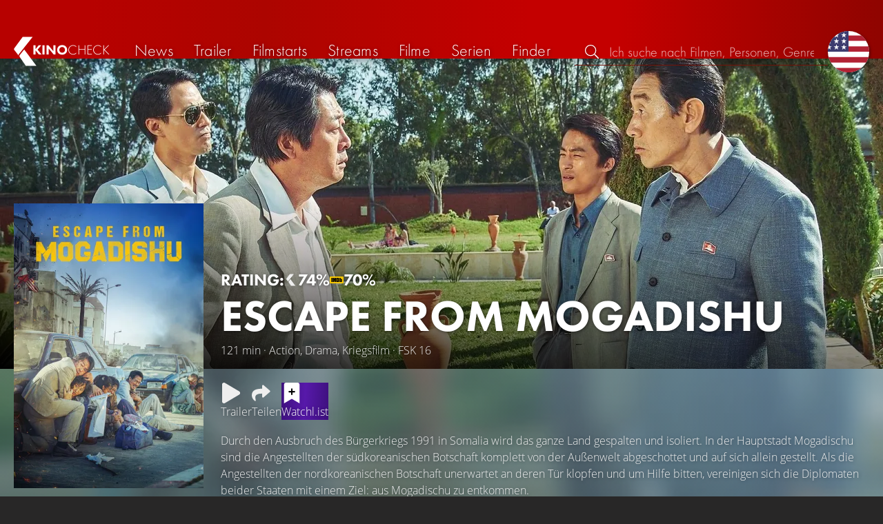

--- FILE ---
content_type: text/html; charset=UTF-8
request_url: https://kinocheck.de/film/o5v/escape-from-mogadishu-2022
body_size: 7168
content:
<!DOCTYPE html>
<html lang="de">
<head>
<title>Escape from Mogadishu (2022) Film-information und Trailer | KinoCheck</title>
<meta charset="utf-8">
<meta name="HandheldFriendly" content="true">
<meta name="MobileOptimized" content="true">
<meta name="apple-mobile-web-app-status-bar-style" content="#A81010">
<meta name="author" content="KinoCheck">
<meta name="description" content="Alle Escape from Mogadishu Trailer, News und Film-Informationen. Durch den Ausbruch des Bürgerkriegs 1991 in Somalia wird das ganze Land gespalten und isoliert ..." id="m_d">
<meta name="locale" content="de_DE">
<meta name="mobile-web-app-capable" content="yes">
<meta name="robots" content="max-snippet:-1, max-image-preview:large, max-video-preview:-1">
<meta name="theme-color" content="#A81010">
<meta name="twitter:card" content="summary">
<meta name="twitter:description" content="Alle Escape from Mogadishu Trailer, News und Film-Informationen. Durch den Ausbruch des Bürgerkriegs 1991 in Somalia wird das ganze Land gespalten und isoliert ..." id="tw_d">
<meta name="twitter:image" content="https://cdn.kinocheck.com/i/w=1200/49820dyl3t.jpg" id="tw_i">
<meta name="twitter:site" content="@KinoCheck">
<meta name="twitter:title" content="Escape from Mogadishu" id="tw_t">
<meta name="viewport" content="height=device-height, width=device-width, initial-scale=1, minimum-scale=1.0, maximum-scale=5.0">
<meta property="article:author" content="KinoCheck">
<meta property="fb:app_id" content="1164815426866440">
<meta property="og:description" content="Alle Escape from Mogadishu Trailer, News und Film-Informationen. Durch den Ausbruch des Bürgerkriegs 1991 in Somalia wird das ganze Land gespalten und isoliert ..." id="og_d">
<meta property="og:image" content="https://cdn.kinocheck.com/i/w=1200/49820dyl3t.jpg" id="og_i">
<meta property="og:locale" content="de_DE">
<meta property="og:site_name" content="KinoCheck">
<meta property="og:title" content="Escape from Mogadishu" id="og_t">
<meta property="og:type" content="article">
<meta property="og:url" content="/film/o5v/escape-from-mogadishu-2022" id="og_u">
<link rel="alternate" hreflang="en" href="https://kinocheck.com/movie/o5v/escape-from-mogadishu-2021" id="l_a_en">
<link rel="apple-touch-icon" sizes="192x192" href="/images/fav.png">
<link rel="canonical" href="https://kinocheck.de/film/o5v/escape-from-mogadishu-2022" id="l_c">
<link rel="icon" type="image/png" sizes="192x192" href="/images/fav.png">
<link rel="image_src" href="https://cdn.kinocheck.com/i/w=325/49820dyl3t.jpg" id="l_image_src">
<style nonce="7eTdF3f3hq+yL1vqbjFPMv6GHNw=">html{height:100%}body,html{margin:0;padding:0;background:#282727;color:#e6e6e6;font-family:'Open Sans',sans-serif;font-size:16px;font-weight:300;line-height:1.5;}#header{position:fixed;bottom:0;right:0;left:0;width:100%;height:60px;padding:0;background:#aa0019;background:linear-gradient(91deg,#b70100 10%,#ac0500 30%,#c40000 60%,#c40000 70%,#8f0400 100%)/*linear-gradient(72deg,#b70100 7%,#9c0a06 36%,#ab0702 74%,#b50803 100%)*/;box-shadow:0 0 15px 0 rgba(0,0,0,.5);backface-visibility:hidden;z-index:99}#header .wrapper-content{display:none}#footer{display:none}#content{display:none}#loading-indicator{display:none;position:fixed;top:0;right:0;bottom:0;left:0;width:100%;height:100%;background:rgba(0,0,0,.5);z-index:90;}#loading-indicator.active{display:block;}#loading-indicator.active-blocking{background:#282727;z-index:99;}#loading-indicator .icon{display:block;width:100px;height:100px;position:absolute;top:50%;left:50%;transform:translate(-50%,-50%) scaleX(-1)}#loading-indicator .icon svg{display:block;width:100%;height:100%;fill:#fff}#loading-indicator .icon:after,#loading-indicator .icon:before{content:'';display:block;position:absolute;top:0;right:0;bottom:0;left:0;width:100%;height:100%;border:7px solid;border-radius:50%;border-color:#b70100 transparent transparent transparent;box-sizing:border-box;animation:button-play-loading 1.2s cubic-bezier(.5,0,.5,1) infinite;z-index:2}#loading-indicator .icon:after{animation-delay:-.45s}#loading-indicator .icon:before{animation-delay:-.3s}@keyframes button-play-loading{0%{transform:rotate(0)}100%{transform:rotate(360deg)}}.fa-secondary{opacity:.75}@media only screen and (min-width:1200px){#header{top:0;bottom:auto;height:75px}}</style><link rel="preconnect" href="https://cdn.kinocheck.com"><link rel="dns-prefetch" href="https://cdn.kinocheck.com"><link rel="preload" href="https://cdn.kinocheck.com/css/min.css?v=0.8.269" as="style">
<link rel="prefetch" href="https://cdn.kinocheck.com/translations/de.json" as="fetch" crossorigin="anonymous">
<link rel="preload" href="https://cdn.kinocheck.com/js/min.js?v=0.8.269" as="script">
<link rel="preload" href="https://cdn.kinocheck.com/fonts/Futura-Web/Futura-Web-Light.woff2" as="font" type="font/woff2" crossorigin="anonymous">
<link rel="preload" href="https://cdn.kinocheck.com/fonts/Futura-Web/Futura-Web-Regular.woff2" as="font" type="font/woff2" crossorigin="anonymous">
<link rel="preload" href="https://cdn.kinocheck.com/fonts/Futura-Web/Futura-Web-Heavy.woff2" as="font" type="font/woff2" crossorigin="anonymous">
<link rel="preload" href="https://cdn.kinocheck.com/fonts/OpenSans/OpenSans-Light.woff2" as="font" type="font/woff2" crossorigin="anonymous">
<link rel="preload" href="https://cdn.kinocheck.com/fonts/OpenSans/OpenSans-Regular.woff2" as="font" type="font/woff2" crossorigin="anonymous">
<link rel="preload" href="https://cdn.kinocheck.com/fonts/OpenSans/OpenSans-Bold.woff2" as="font" type="font/woff2" crossorigin="anonymous">
<link rel="preload" href="https://cdn.kinocheck.com/i/w=480/ipf44x4kwm.jpg" as="image" imagesrcset="https://cdn.kinocheck.com/i/w=320/ipf44x4kwm.jpg 320w, https://cdn.kinocheck.com/i/w=480/ipf44x4kwm.jpg 480w, https://cdn.kinocheck.com/i/w=640/ipf44x4kwm.jpg 640w, https://cdn.kinocheck.com/i/w=960/ipf44x4kwm.jpg 960w, https://cdn.kinocheck.com/i/w=1280/ipf44x4kwm.jpg 1280w, https://cdn.kinocheck.com/i/w=1920/ipf44x4kwm.jpg 1920w" imagesizes="100vw">
<link rel="preload" href="https://cdn.kinocheck.com/i/w=325/49820dyl3t.jpg" as="image" imagesrcset="https://cdn.kinocheck.com/i/w=325/49820dyl3t.jpg 960w, https://cdn.kinocheck.com/i/w=375/49820dyl3t.jpg 1280w" imagesizes="100vw">
<script type="application/ld+json">{"@context":"https://schema.org","@graph":[{"@type":"BreadcrumbList","itemListElement":[{"@type":"ListItem","position":1,"name":"Filme","item":"https://kinocheck.de/filme"},{"@type":"ListItem","position":2,"name":"Escape from Mogadishu","item":"https://kinocheck.de/film/o5v/escape-from-mogadishu-2022"}]},{"@type":"Movie","url":"https://kinocheck.de/film/o5v/escape-from-mogadishu-2022","name":"Escape from Mogadishu","inLanguage":"ko","image":"https://cdn.kinocheck.com/i/49820dyl3t.jpg","datePublished":"2022-03-18","description":"Durch den Ausbruch des Bürgerkriegs 1991 in Somalia wird das ganze Land gespalten und isoliert. In der Hauptstadt Mogadischu sind die Angestellten der südkoreanischen Botschaft komplett von der Außenwelt abgeschottet und auf sich allein gestellt. Als die Angestellten der nordkoreanischen Botschaft unerwartet an deren Tür klopfen und um Hilfe bitten, vereinigen sich die Diplomaten beider Staaten mit einem Ziel: aus Mogadischu zu entkommen.","genre":["Action","Drama","War"],"duration":"PT121M","aggregateRating":{"@type":"AggregateRating","ratingValue":7.4,"bestRating":10,"ratingCount":1},"subjectOf":{"@type":"WebPage","@id":"https://kinocheck.de/trailer/1rab/escape-from-mogadishu-trailer-german-deutsch-2022","url":"https://kinocheck.de/trailer/1rab/escape-from-mogadishu-trailer-german-deutsch-2022"}}]}</script></head>
<body data-ident="movie">
<div id="header" class="wrapper box-shadow-1"><div class="wrapper-content"><div id="menu-icon" class="icon-shadow"><svg><use xlink:href="/images/sprites.svg#bars"></use></svg></div><div id="logo-wrapper"><a id="logo" href="/"><svg><use xmlns:xlink="http://www.w3.org/1999/xlink" xlink:href="/images/sprites.svg#kc"></use></svg><div id="logo-title"><span>Kino</span>Check</div></a></div><ul id="nav" class="nav-list"><li class="item item-mobile item-sub item-first">                
                <a href="/impressum" title="Unser Impressum">Impressum</a>
                <a href="/datenschutzerklaerung" title="Erfahre mehr über den Umgang Deiner Daten">Datenschutzerklärung</a>
                <a id="language-switcher-menu" title="Switch to English">Switch to English</a>
            </li><li class="item"><a href="/news" title="Die neuesten News rund um Kino und TV" data-mtm-push="[&quot;trackEvent&quot;,&quot;Navigation&quot;,&quot;Click&quot;,&quot;News&quot;]"><span class="text">News</span><span class="icon"><svg><use xlink:href="/images/sprites.svg#newspaper-solid"></use></svg></span></a></li><li class="item"><a href="/trailers" title="Die neuesten und beliebtesten Trailer" data-mtm-push="[&quot;trackEvent&quot;,&quot;Navigation&quot;,&quot;Click&quot;,&quot;Trailer&quot;]"><span class="text">Trailer</span><span class="icon"><svg><use xlink:href="/images/sprites.svg#play-circle-solid"></use></svg></span></a></li><li class="item"><a href="/filmstarts" title="Die aktuellen Filmstarts im Überblick" data-mtm-push="[&quot;trackEvent&quot;,&quot;Navigation&quot;,&quot;Click&quot;,&quot;Filmstarts&quot;]"><span class="text">Filmstarts</span><span class="icon"><svg><use xlink:href="/images/sprites.svg#ticket-alt-solid"></use></svg></span></a></li><li class="item"><a href="/streaming-guides" title="Mit den KinoCheck Streaming Guides siehst du auf einen Blick alle neuen Filme und Serien auf Netflix, Amazon Prime Video, Disney+ und mehr – inklusive Trailer!" data-mtm-push="[&quot;trackEvent&quot;,&quot;Navigation&quot;,&quot;Click&quot;,&quot;Streams&quot;]"><span class="text">Streams</span><span class="icon"><svg><use xlink:href="/images/sprites.svg#what-to-watch"></use></svg></span></a></li><li class="item"><a href="/filme" title="Unsere Filmdatenbank" data-mtm-push="[&quot;trackEvent&quot;,&quot;Navigation&quot;,&quot;Click&quot;,&quot;Filme&quot;]"><span class="text">Filme</span><span class="icon"><svg><use xlink:href="/images/sprites.svg#camera-movie-solid"></use></svg></span></a></li><li class="item"><a href="/serien" title="Unsere Seriendatenbank" data-mtm-push="[&quot;trackEvent&quot;,&quot;Navigation&quot;,&quot;Click&quot;,&quot;Serien&quot;]"><span class="text">Serien</span><span class="icon"><svg><use xlink:href="/images/sprites.svg#tv-retro-solid"></use></svg></span></a></li><li class="item"><a href="/finder" title="Wir finden für dich dein nächstes Streaming Highlight auf Amazon Prime Video, Disney+, Apple TV oder Netflix!" data-mtm-push="[&quot;trackEvent&quot;,&quot;Navigation&quot;,&quot;Click&quot;,&quot;Finder&quot;]"><span class="text">Finder</span><span class="icon"><svg><use xlink:href="/images/sprites.svg#what-to-watch"></use></svg></span></a></li></ul><div id="search" title="Durchsuche unsere Trailer- und Film-Datenbank"><div id="search-icon" class="icon icon-shadow active"><svg><use xlink:href="/images/sprites.svg#search"></use></svg></div><div id="search-icon-cancel" class="icon icon-shadow"><svg><use xlink:href="/images/sprites.svg#times"></use></svg></div><label id="search-label"><span>Suche</span><input id="search-input" type="text" placeholder="Ich suche nach Filmen, Personen, Genres, ..." maxlength="64" autocomplete="off"></label></div><a id="language-switcher-icon" class="icon icon-shadow" title="Switch to English"><svg><use xlink:href="/images/sprites.svg#flag-us"></use></svg></a><a href="/app" class="app-top-menu" title="Die KinoCheck-App">App</a></div></div>
<section id="content">
<section class="movie-header with-trailer-button"><div class="movie-header-background image-wrapper"><picture><source type="image/jpeg" srcset="https://cdn.kinocheck.com/i/w=320/ipf44x4kwm.jpg 320w, https://cdn.kinocheck.com/i/w=480/ipf44x4kwm.jpg 480w, https://cdn.kinocheck.com/i/w=640/ipf44x4kwm.jpg 640w, https://cdn.kinocheck.com/i/w=960/ipf44x4kwm.jpg 960w, https://cdn.kinocheck.com/i/w=1280/ipf44x4kwm.jpg 1280w, https://cdn.kinocheck.com/i/w=1920/ipf44x4kwm.jpg 1920w" sizes="(min-width: 1200px) 1200px, 100vw"><img src="https://cdn.kinocheck.com/i/w=480/ipf44x4kwm.jpg" alt="Bild zu Escape from Mogadishu" fetchpriority="high"></picture></div><div class="movie-header-content wrapper"><div class="wrapper-content"><div class="movie-poster movie-header-poster"><a class="poster image-wrapper color-bluemetal" href="https://cdn.kinocheck.com/i/49820dyl3t.jpg" target="_blank" data-mtm-push="[&quot;trackEvent&quot;,&quot;Posters&quot;,&quot;Movies&quot;,&quot;Escape from Mogadishu (o5v)&quot;]"><picture><source type="image/jpeg" srcset="https://cdn.kinocheck.com/i/w=325/49820dyl3t.jpg 960w, https://cdn.kinocheck.com/i/w=375/49820dyl3t.jpg 1280w"><img src="https://cdn.kinocheck.com/i/w=325/49820dyl3t.jpg" alt="Poster zu Escape from Mogadishu"></picture></a></div><div class="movie-header-title"><div class="scores">RATING: <div class="score kc" title="KinoCheck Score"><a class="no-link"><svg><use xlink:href="/images/sprites.svg#kc"></use></svg><span>74%</span></a></div><div class="score imdb" title="IMDB Rating"><a href="https://www.imdb.com/title/tt14810692" target="_blank" rel="nofollow noopener noreferrer"><svg><use xlink:href="/images/sprites.svg#imdb"></use></svg><span>70%</span></a></div></div><h1 class="title" translate="no">Escape from Mogadishu</h1><div class="movie-sub-info">121 min &middot; Action, Drama, Kriegsfilm &middot; FSK 16</div></div></div></div></section><section class="wrapper"><div class="wrapper-content wrapper-padding content-movie"><div class="content-movie-sidebar"><section class="movie-details"><h2>Zusatzinfos</h2><div class="movie-detail"><span class="label">Genres</span> <span class="genres"><a href="/filme/action/all/trending/1">Action</a>, <a href="/filme/drama/all/trending/1">Drama</a> & <a href="/filme/krieg/all/trending/1">Kriegsfilm</a></span></div><hr><div class="movie-detail"><span class="label">Laufzeit</span> <span>121 Minuten</span></div><hr><div class="movie-detail"><span class="label">Altersfreigabe</span> <span>ab 16 Jahre</span></div><hr><div class="movie-detail"><span class="label">Im Verleih bei</span> <span>Splendid Film</span></div></section><section class="movie-details"><h2>Release Date</h2><div class="movie-detail"><span class="label">Im Handel</span> <span>18. März 2022</span></div><hr><div class="movie-detail"><span class="label">Prime Video</span> <span>18. Juli 2022</span></div></section></div><div class="content-movie-content"><div class="content-movie-share"><div class="sharing-buttons"><a class="share-button trailer" href="/trailer/1rab/escape-from-mogadishu-trailer-german-deutsch-2022"><div class="icon icon-not-filled"><svg><use xlink:href="/images/sprites.svg#play"></use></svg></div> <span>Trailer</span></a><a class="share-button" data-action="share" data-title="Escape from Mogadishu" data-url="https://kinocheck.de/film/o5v/escape-from-mogadishu-2022" href="#" target="_blank"><div class="icon"><svg><use xlink:href="/images/sprites.svg#share"></use></svg></div> <span>Teilen</span></a><a class="share-button r8-button" href="https://watchl.ist/movies?t=movie&it=kc&i=o5v&s=kc&m=web&f=button&l=de&b=ac&ac=watchlist&us=kinocheck" target="_blank" title="Jetzt 'Escape from Mogadishu' zu deiner R8 Watchlist hinzufügen"><div class="icon"><svg viewBox="0 0 384 512" xmlns="http://www.w3.org/2000/svg">
        <path d="M0 512V48C0 21.49 21.49 0 48 0h288c26.51 0 48 21.49 48 48v464L192 400 0 512z"
              fill="#fff" />
        <line x1="192" y1="160" x2="192" y2="288" stroke="#000" stroke-width="36" stroke-linecap="round""/>
        <line x1="128" y1="224" x2="256" y2="224" stroke="#000" stroke-width="36" stroke-linecap="round"/>
    </svg></div> <span>Watchl.ist</span></a></div></div><div class="content-overview with-clamp" style="--clamp-rows: 4" data-theme="bluemetal"><div><p>Durch den Ausbruch des Bürgerkriegs 1991 in Somalia wird das ganze Land gespalten und isoliert. In der Hauptstadt Mogadischu sind die Angestellten der südkoreanischen Botschaft komplett von der Außenwelt abgeschottet und auf sich allein gestellt. Als die Angestellten der nordkoreanischen Botschaft unerwartet an deren Tür klopfen und um Hilfe bitten, vereinigen sich die Diplomaten beider Staaten mit einem Ziel: aus Mogadischu zu entkommen.</p></div></div><div class="content-movie-sidebar-mobile"><section class="movie-details"><h2>Zusatzinfos</h2><div class="movie-detail"><span class="label">Genres</span> <span class="genres"><a href="/filme/action/all/trending/1">Action</a>, <a href="/filme/drama/all/trending/1">Drama</a> & <a href="/filme/krieg/all/trending/1">Kriegsfilm</a></span></div><hr><div class="movie-detail"><span class="label">Laufzeit</span> <span>121 Minuten</span></div><hr><div class="movie-detail"><span class="label">Altersfreigabe</span> <span>ab 16 Jahre</span></div><hr><div class="movie-detail"><span class="label">Im Verleih bei</span> <span>Splendid Film</span></div></section><section class="movie-details"><h2>Release Date</h2><div class="movie-detail"><span class="label">Im Handel</span> <span>18. März 2022</span></div><hr><div class="movie-detail"><span class="label">Prime Video</span> <span>18. Juli 2022</span></div></section></div><section id="list_movie_videos"><header class="header first-line-wrap"><div class="first-line"><h2>Videos zu <em>Escape from Mogadishu</em></h2></div></header><div class="list-videos list-videos-wrap"><a class="list-videos-item thumbnail" title="ESCAPE FROM MOGADISHU Trailer German Deutsch (2022)" href="/trailer/1rab/escape-from-mogadishu-trailer-german-deutsch-2022"><div class="image-wrapper" data-image="rm1qomuh1r" data-image-alt="Vorschaubild für ESCAPE FROM MOGADISHU Trailer German Deutsch (2022)"></div><div class="details"><div class="detail" title="Gefällt 91% von 13.288"><svg class="icon"><use xmlns:xlink="http://www.w3.org/1999/xlink" xlink:href="/images/sprites.svg#heart"></use></svg> 91%</div><div class="detail" title="Laufzeit: 2:04 min">2:04</div></div><div class="information"><div class="title">Trailer</div><div>Deutsch • Von <strong>13.288</strong> gesehen</div></div></a></div></section><section class="streaming-providers" id="list_movie_streams"><header class="header"><div class="first-line"><h2><a href="/film/o5v/escape-from-mogadishu-2022/streams">Offizielle Streams zum kompletten Film</a></h2></div></header><div class="streaming-providers-list streaming-providers-list-big"><a class="streaming-provider not-in-subscription" href="/film/o5v/escape-from-mogadishu-2022/stream/amazon" title="Den ganzen Film auf Amazon Video anschauen" target="_blank" rel="nofollow" data-mtm-push="[&quot;trackEvent&quot;,&quot;Streaming&quot;,&quot;Amazon Video&quot;,&quot;Escape from Mogadishu (o5v)&quot;]"><span class="image image-wrapper" data-image="amazon-100.jpg" data-image-alt="Bild zu Amazon Video" data-image-company="Amazon Video"></span><span class="price">3,99 EUR</span></a><a class="streaming-provider not-in-subscription" href="/film/o5v/escape-from-mogadishu-2022/stream/amazonimdbtv" title="Den ganzen Film auf Amazon Prime Video Free with Ads anschauen" target="_blank" rel="nofollow" data-mtm-push="[&quot;trackEvent&quot;,&quot;Streaming&quot;,&quot;Amazon Prime Video Free with Ads&quot;,&quot;Escape from Mogadishu (o5v)&quot;]"><span class="image image-wrapper" data-image="amazonimdbtv-100.jpg" data-image-alt="Bild zu Amazon Prime Video Free with Ads" data-image-company="Amazon Prime Video Free with Ads"></span><span class="price"></span></a><a class="streaming-provider not-in-subscription" href="/film/o5v/escape-from-mogadishu-2022/stream/entertaintv" title="Den ganzen Film auf MagentaTV anschauen" target="_blank" rel="nofollow" data-mtm-push="[&quot;trackEvent&quot;,&quot;Streaming&quot;,&quot;MagentaTV&quot;,&quot;Escape from Mogadishu (o5v)&quot;]"><span class="image image-wrapper" data-image="entertaintv-100.jpg" data-image-alt="Bild zu MagentaTV" data-image-company="MagentaTV"></span><span class="price">2,99 EUR</span></a><a class="streaming-provider not-in-subscription" href="/film/o5v/escape-from-mogadishu-2022/stream/freenet" title="Den ganzen Film auf Freenet meinVOD anschauen" target="_blank" rel="nofollow" data-mtm-push="[&quot;trackEvent&quot;,&quot;Streaming&quot;,&quot;Freenet meinVOD&quot;,&quot;Escape from Mogadishu (o5v)&quot;]"><span class="image image-wrapper" data-image="freenet-100.jpg" data-image-alt="Bild zu Freenet meinVOD" data-image-company="Freenet meinVOD"></span><span class="price">3,99 EUR</span></a><a class="streaming-provider not-in-subscription" href="/film/o5v/escape-from-mogadishu-2022/stream/itunes" title="Den ganzen Film auf Apple TV anschauen" target="_blank" rel="nofollow" data-mtm-push="[&quot;trackEvent&quot;,&quot;Streaming&quot;,&quot;Apple TV&quot;,&quot;Escape from Mogadishu (o5v)&quot;]"><span class="image image-wrapper" data-image="itunes-100.jpg" data-image-alt="Bild zu Apple TV" data-image-company="Apple TV"></span><span class="price">3,99 EUR</span></a><a class="streaming-provider not-in-subscription" href="/film/o5v/escape-from-mogadishu-2022/stream/play" title="Den ganzen Film auf Google Play Movies anschauen" target="_blank" rel="nofollow" data-mtm-push="[&quot;trackEvent&quot;,&quot;Streaming&quot;,&quot;Google Play Movies&quot;,&quot;Escape from Mogadishu (o5v)&quot;]"><span class="image image-wrapper" data-image="play-100.jpg" data-image-alt="Bild zu Google Play Movies" data-image-company="Google Play Movies"></span><span class="price">2,99 EUR</span></a><a class="streaming-provider not-in-subscription" href="/film/o5v/escape-from-mogadishu-2022/stream/skystore" title="Den ganzen Film auf Sky Store anschauen" target="_blank" rel="nofollow" data-mtm-push="[&quot;trackEvent&quot;,&quot;Streaming&quot;,&quot;Sky Store&quot;,&quot;Escape from Mogadishu (o5v)&quot;]"><span class="image image-wrapper" data-image="skystore-100.jpg" data-image-alt="Bild zu Sky Store" data-image-company="Sky Store"></span><span class="price">3,99 EUR</span></a><a class="streaming-provider not-in-subscription" href="/film/o5v/escape-from-mogadishu-2022/stream/videobuster" title="Den ganzen Film auf Videobuster anschauen" target="_blank" rel="nofollow" data-mtm-push="[&quot;trackEvent&quot;,&quot;Streaming&quot;,&quot;Videobuster&quot;,&quot;Escape from Mogadishu (o5v)&quot;]"><span class="image image-wrapper" data-image="videobuster-100.jpg" data-image-alt="Bild zu Videobuster" data-image-company="Videobuster"></span><span class="price">2,99 EUR</span></a><a class="streaming-provider not-in-subscription" href="/film/o5v/escape-from-mogadishu-2022/stream/videoload" title="Den ganzen Film auf Videoload anschauen" target="_blank" rel="nofollow" data-mtm-push="[&quot;trackEvent&quot;,&quot;Streaming&quot;,&quot;Videoload&quot;,&quot;Escape from Mogadishu (o5v)&quot;]"><span class="image image-wrapper" data-image="videoload-100.jpg" data-image-alt="Bild zu Videoload" data-image-company="Videoload"></span><span class="price">2,99 EUR</span></a><a class="streaming-provider not-in-subscription" href="/film/o5v/escape-from-mogadishu-2022/stream/wuaki" title="Den ganzen Film auf Rakuten TV anschauen" target="_blank" rel="nofollow" data-mtm-push="[&quot;trackEvent&quot;,&quot;Streaming&quot;,&quot;Rakuten TV&quot;,&quot;Escape from Mogadishu (o5v)&quot;]"><span class="image image-wrapper" data-image="wuaki-100.jpg" data-image-alt="Bild zu Rakuten TV" data-image-company="Rakuten TV"></span><span class="price">3,99 EUR</span></a><a class="streaming-provider not-in-subscription" href="/film/o5v/escape-from-mogadishu-2022/stream/youtube" title="Den ganzen Film auf YouTube anschauen" target="_blank" rel="nofollow" data-mtm-push="[&quot;trackEvent&quot;,&quot;Streaming&quot;,&quot;YouTube&quot;,&quot;Escape from Mogadishu (o5v)&quot;]"><span class="image image-wrapper" data-image="youtube-100.jpg" data-image-alt="Bild zu YouTube" data-image-company="YouTube"></span><span class="price">2,99 EUR</span></a><a class="streaming-provider not-in-subscription" href="/film/o5v/escape-from-mogadishu-2022/stream/youtubefree" title="Den ganzen Film auf YouTube Free anschauen" target="_blank" rel="nofollow" data-mtm-push="[&quot;trackEvent&quot;,&quot;Streaming&quot;,&quot;YouTube Free&quot;,&quot;Escape from Mogadishu (o5v)&quot;]"><span class="image image-wrapper" data-image="youtubefree-100.jpg" data-image-alt="Bild zu YouTube Free" data-image-company="YouTube Free"></span><span class="price"></span></a></div></section></div></div></section><div class="wrapper"><section class="wrapper-content wrapper-padding" id="list_movie_similar"><header class="header"><div class="first-line"><h2>Ähnliche Filme</h2></div></header><div class="list-movies-viewport"><ul class="list-movies list-movies-medium carousel"></ul></div></section></div><div class="wrapper"><section class="wrapper-content wrapper-padding" id="list_movie_similar_videos"><header class="header"><div class="first-line"><h2>Diese Videos könnten dir auch gefallen</h2></div></header><div class="list-videos-viewport"><div class="list-videos carousel"></div></div></section></div>
</section>
<div id="toasts" class="wrapper"></div><div id="loading-indicator" class="active active-blockingno-script"><div class="icon"><svg><use xmlns:xlink="http://www.w3.org/1999/xlink" xlink:href="/images/sprites.svg#kc-play"></use></svg></div></div><script nonce="U7aNs1sKBOegeefwMKwXmR8PQv4=">let loadingIndicator=document.getElementById('loading-indicator'); loadingIndicator.classList.remove('no-script'); /*window.setTimeout(() => loadingIndicator.classList.add('active','active-blocking'), 100);*/</script><footer id="footer"><div class="wrapper"><div class="wrapper-content footer-nav"><section class="footer-nav-list"><svg><use xlink:href="/images/sprites.svg#ticket"></use></svg><span class="top-element">Demnächst im Kino</span><ul><li><a href="/film/t5v/extrawurst-2026">Extrawurst</a></li><li><a href="/film/wma/die-drei-fragezeichen-toteninsel-2026">Die drei Fragezeichen: Toteninsel</a></li><li><a href="/film/h2p/the-housemaid-wenn-sie-wuesste-2026">The Housemaid: Wenn sie wüsste</a></li><li><a href="/film/n73/28-years-later-part-2-the-bone-temple-2026">28 Years Later 2: The Bone Temple</a></li><li><a href="/film/uud/woodwalkers-2-2026">Woodwalkers 2</a></li><li><a href="/film/dbp/mercy-2026">Mercy</a></li></ul></section><section class="footer-nav-list"><svg><use xlink:href="/images/sprites.svg#play-circle"></use></svg><span class="top-element">Top trailer</span><ul><li><a href="/trailer/kmsg/die-odyssee-trailer-german-deutsch-2026-matt-damon-und-tom-h" title="DIE ODYSSEE Trailer German Deutsch (2026) Matt Damon &amp; Tom Holland">Die Odyssee</a></li><li><a href="/trailer/6dby/the-wrecking-crew-trailer-german-deutsch-2026-jason-momoa-da" title="THE WRECKING CREW Trailer German Deutsch (2026) Jason Momoa, Dave Bautista">The Wrecking Crew</a></li><li><a href="/trailer/igq4/peaky-blinders-the-immortal-man-trailer-german-deutsch-2026" title="PEAKY BLINDERS: The Immortal Man Trailer German Deutsch (2026) Netflix">Peaky Blinders: The Immortal Man</a></li><li><a href="/trailer/zvb4/the-housemaid-wenn-sie-wuesste-finaler-trailer-german-deutsc" title="THE HOUSEMAID: Wenn sie wüsste Finaler Trailer German Deutsch (2026) Sydney Sweeney">The Housemaid: Wenn sie wüsste</a></li><li><a href="/trailer/7q9s/shelter-trailer-german-deutsch-2026-jason-statham" title="SHELTER Trailer German Deutsch (2026) Jason Statham">Shelter</a></li><li><a href="/trailer/oy8e/the-rip-trailer-2-german-deutsch-2026-matt-damon-ben-affleck" title="THE RIP Trailer 2 German Deutsch (2026) Matt Damon, Ben Affleck, Netflix">The Rip</a></li></ul></section><section class="footer-nav-list"><svg><use xlink:href="/images/sprites.svg#film"></use></svg><span class="top-element">Die besten Filme</span><ul><li><a href="/film/zxx/avatar-3-fire-and-ash-2025">Avatar 3: Fire and Ash</a></li><li><a href="/film/avo/avengers-5-doomsday-2026">Avengers 5: Doomsday</a></li><li><a href="/film/wtz/zoomania-2-2025">Zoomania 2</a></li><li><a href="/film/ahv/badlands-2025">Predator: Badlands</a></li><li><a href="/film/a8r/der-super-mario-galaxy-film-2026">Der Super Mario Galaxy Film</a></li><li><a href="/film/f7s/stromberg-wieder-alles-wie-immer-2025">Stromberg: Wieder alles wie immer</a></li></ul></section><section class="footer-nav-list"><svg><use xlink:href="/images/sprites.svg#envelope"></use></svg><span class="top-element">Kontakt und mehr</span><ul><li><a href="/kontakt" title="Kontaktiere uns ganz einfach per E-Mail, Soziale Medien oder über das Kontaktformular">Kontakt &amp; FAQ</a></li><li><a href="/App" title="Die KinoCheck-App">KinoCheck-App</a></li><li><a href="/sales" title="Zielgenaue Ads Kampagnen für Ihre Kampagne, mit dem KinoCheck-Extra: Wir müssen nicht raten, wem was gefällt. Wir wissen es!">Werbung buchen</a></li><li><a href="/jobs" title="Wir suchen stetig nach neuen Talenten, die unser Team bereichern!">Offene Stellen</a></li><li><a href="https://api.kinocheck.de" target="_blank" title="Binde unsere Trailer in dein eigenes Projekt ein">Video Schnittstelle (API)</a></li><li><a id="language-switcher" title="Switch to English">Switch to English</a></li></ul></section></div></div><div class="footer-note"><div class="wrapper"><span class="legal"><a href="/">KinoCheck</a> ™ by <a href="https://www.somemarketing.de" target="_blank">some.marketing GmbH</a>. All rights reserved.</span> <span class="report"><span id="error-report" class="anchor">Fehler melden</span> - <a href="/impressum" title="Unser Impressum">Impressum</a> - <a href="/datenschutzerklaerung" title="Erfahre mehr über den Umgang Deiner Daten">Datenschutzerklärung</a></span></div></div></footer>

<script type="application/json" id="page_settings">{"cdn":"cdn.kinocheck.com","cdn_img":"cdn.kinocheck.com","language":"de","languages":[{"text":"Deutsch","value":"de"},{"text":"English","value":"en"}],"genres":[{"value":"abenteuer","content":"Abenteuer"},{"value":"drama","content":"Drama"},{"value":"horror","content":"Horror"},{"value":"komoedie","content":"Kom\u00f6die"},{"value":"animation","content":"Animation"},{"value":"familie","content":"Familie"},{"value":"scifi","content":"Science Fiction"},{"value":"action","content":"Action"},{"value":"thriller","content":"Thriller"},{"value":"mystery","content":"Mystery"},{"value":"krimi","content":"Krimi"},{"value":"fantasy","content":"Fantasy"},{"value":"lovestory","content":"Lovestory"},{"value":"western","content":"Western"},{"value":"musik","content":"Musik"},{"value":"krieg","content":"Kriegsfilm"},{"value":"superhero","content":"Superhero"}],"order_by":[{"value":"popularity","content":"Beliebtheit"},{"value":"release","content":"Erscheinung"},{"value":"release-asc","content":"Erscheinung (aufst.)"},{"value":"name","content":"Name"},{"value":"name-desc","content":"Name (abst.)"}],"cache_version":"0.8.269"}</script>
<script type="application/json" id="content_data">{"page_ident":"movie","content_class":null,"translations":[{"language":"de","url":"https:\/\/kinocheck.de\/film\/o5v\/escape-from-mogadishu-2022","title":"Escape from Mogadishu"},{"language":"en","url":"https:\/\/kinocheck.com\/movie\/o5v\/escape-from-mogadishu-2021","title":"Escape from Mogadishu"}],"color":"bluemetal","backdrop":"ipf44x4kwm","movie":{"type":"movie","custom_id":"o5v","title":"Escape from Mogadishu"},"share":{"title":"Escape from Mogadishu (2022) Film-information und Trailer"},"canonical":"https:\/\/kinocheck.de\/film\/o5v\/escape-from-mogadishu-2022","request_time":null,"request_hash":null,"ratings":{"ios":{"rating":4.4,"review_count":22},"android":{"rating":4.5,"review_count":118},"app":{"rating":4.7,"review_count":656}}}</script>
<link rel="stylesheet" href="https://cdn.kinocheck.com/css/min.css?v=0.8.269">
<script src="https://cdn.kinocheck.com/js/min.js?v=0.8.269" nonce="U7aNs1sKBOegeefwMKwXmR8PQv4="></script>
</body>
</html>